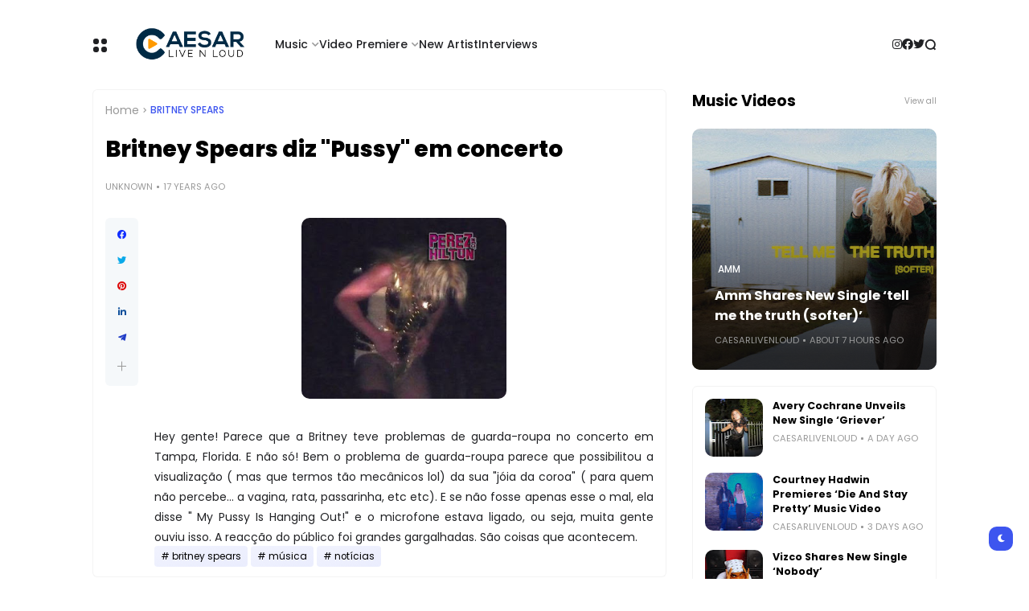

--- FILE ---
content_type: text/html; charset=UTF-8
request_url: https://www.caesarlivenloud.com/b/stats?style=BLACK_TRANSPARENT&timeRange=ALL_TIME&token=APq4FmBrjS5EfMhjFn6RuY8wWSvr0plX2T_EP42yqEK32kajZlQlBP9wCBdXCY2G-0MZRUyfoKyrxSXdaE3Z2qbWAk2-QQp6GQ
body_size: 47
content:
{"total":17271578,"sparklineOptions":{"backgroundColor":{"fillOpacity":0.1,"fill":"#000000"},"series":[{"areaOpacity":0.3,"color":"#202020"}]},"sparklineData":[[0,100],[1,49],[2,35],[3,16],[4,7],[5,12],[6,11],[7,13],[8,9],[9,14],[10,22],[11,29],[12,25],[13,20],[14,16],[15,18],[16,24],[17,29],[18,36],[19,32],[20,15],[21,15],[22,13],[23,16],[24,57],[25,31],[26,17],[27,87],[28,9],[29,6]],"nextTickMs":52173}

--- FILE ---
content_type: text/javascript;charset=UTF-8
request_url: https://whos.amung.us/pingjs/?k=mq77tvv44odv&t=Britney%20Spears%20diz%20%22Pussy%22%20em%20concerto&c=u&x=https%3A%2F%2Fwww.caesarlivenloud.com%2F2009%2F03%2Fbritney-spears-diz-em-concerto.html&y=&a=-1&d=2.205&v=27&r=1591
body_size: -112
content:
WAU_r_u('4','mq77tvv44odv',-1);